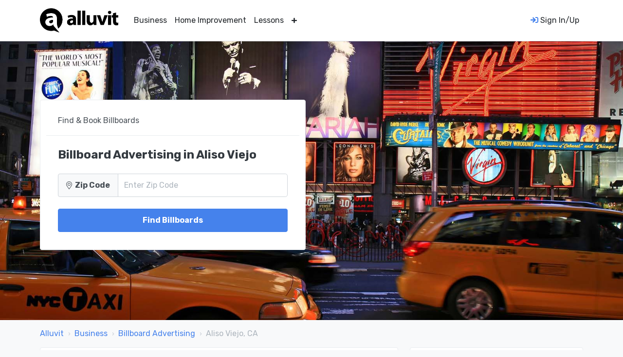

--- FILE ---
content_type: text/html; charset=UTF-8
request_url: https://www.alluvit.com/business/billboard-advertising/aliso-viejo-ca.php
body_size: 6838
content:

<!doctype html>
<html lang="en">
    <head>
        <!-- Google Tag Manager -->
        <script type="fa8d7796f1c1456bd214d23f-text/javascript">(function(w,d,s,l,i){w[l]=w[l]||[];w[l].push({'gtm.start':
        new Date().getTime(),event:'gtm.js'});var f=d.getElementsByTagName(s)[0],
        j=d.createElement(s),dl=l!='dataLayer'?'&l='+l:'';j.async=true;j.src=
        'https://www.googletagmanager.com/gtm.js?id='+i+dl;f.parentNode.insertBefore(j,f);
        })(window,document,'script','dataLayer','GTM-5WMHRZDW');</script>
        <!-- End Google Tag Manager -->
        <meta charset="utf-8">
        <title>[RECOMMENDED] Billboard Advertising in Aliso Viejo, CA</title>
        <base href="https://www.alluvit.com/">
        <meta name="viewport" content="width=device-width, initial-scale=1.0, maximum-scale=1.0, user-scalable=no">
        <meta name="description" content="Why choose billboard advertising in Aliso Viejo? Here are the top reasons you should launch a billboard campaign and how much Aliso Viejo billboards cost.">
        <meta property="og:site_name" content="Alluvit" />
        <meta property="og:title" content="[RECOMMENDED] Billboard Advertising in Aliso Viejo, CA" />
        <meta property="og:type" content="article" />
        <meta property="og:description" content="Why choose billboard advertising in Aliso Viejo? Here are the top reasons you should launch a billboard campaign and how much Aliso Viejo billboards cost." />
        <meta property="og:url" content="https://www.alluvit.com/business/billboard-advertising/aliso-viejo-ca.php" />
        <meta property="og:image" content="https://www.alluvit.com/images/billboard-advertising-bg.jpg" />
        <link href="https://fonts.googleapis.com/css?family=Rubik:400,700&display=swap" rel="stylesheet">
        <link href="assets/css/theme.css" rel="stylesheet" type="text/css" media="all" />
        <link href="assets/css/custom.css" rel="stylesheet" type="text/css" media="all" />
                <link rel="apple-touch-icon" sizes="120x120" href="favicon/apple-touch-icon.png">
        <link rel="icon" type="image/png" sizes="32x32" href="favicon/favicon-32x32.png">
        <link rel="icon" type="image/png" sizes="16x16" href="favicon/favicon-16x16.png">
        <link rel="manifest" href="favicon/site.webmanifest">
        <link rel="mask-icon" href="favicon/safari-pinned-tab.svg" color="#ffffff">
        <meta name="msapplication-TileColor" content="#da532c">
        <meta name="theme-color" content="#ffffff">
        <script src="https://kit.fontawesome.com/8c5a84e54d.js" crossorigin="anonymous" type="fa8d7796f1c1456bd214d23f-text/javascript"></script>
        <style>
            .dropdown:hover>.dropdown-menu {
            display: block;
            }
            .dropdown>.dropdown-toggle:active {
            pointer-events: none;
            }
        </style>
        <script type="application/ld+json">
        {
            "@context": "https://schema.org",
            "@type": "Organization",
            "url": "https://www.alluvit.com",
            "logo": "https://www.alluvit.com/images/alluvit_black.png"
        }
        </script>

    </head>
    <body>
        <noscript><iframe src="https://www.googletagmanager.com/ns.html?id=GTM-5WMHRZDW"
        height="0" width="0" style="display:none;visibility:hidden"></iframe></noscript>
        <div class="nav-container border-bottom">
            <div class="bg-white navbar-light" data-sticky="top">
                <div class="container">
                    <nav class="navbar navbar-expand-lg">
                        <a class="navbar-brand" href="https://www.alluvit.com">
                            <img alt="Alluvit Logo" src="images/alluvit_black.png" class="img-fluid" style="max-height:50px;"/>
                        </a>
                        <button class="navbar-toggler" type="button" data-toggle="collapse" data-target="#navbarNav" aria-controls="navbarNav" aria-expanded="false" aria-label="Toggle navigation">
                            <i class="fas fa-bars"></i>
                        </button>
                        <div class="collapse navbar-collapse justify-content-between" id="navbarNav">
                            <ul class="navbar-nav">
                                <li class="nav-item">
                                    <a href="business.php" class="nav-link text-dark">Business</a>
                                </li>
                                <li class="nav-item">
                                    <a href="home-improvement.php" class="nav-link text-dark">Home Improvement</a>
                                </li>
                                <li class="nav-item">
                                    <a href="sports.php" class="nav-link text-dark">Lessons</a>
                                </li>
                                <li class="nav-item dropdown">
                                    <a class="nav-link" href="#" id="navbarDropdown" role="button" data-toggle="dropdown" aria-haspopup="true" aria-expanded="false">
                                        <i class="fas fa-plus text-dark fa-xs"></i>
                                    </a>
                                    <div class="dropdown-menu" aria-labelledby="navbarDropdown">
                                        <a class="dropdown-item" href="technology.php">Equipment</a>
                                        <a class="dropdown-item" href="technology.php">Technology</a>
                                    </div>
                                </li>
                            </ul>
                            <ul class="navbar-nav">
                                <li class="nav-item">
                                    <a href="sign-in.php" class="nav-link text-dark"><i class="fas fa-sign-in text-primary"></i> Sign In/Up</a>
                                </li>
                            </ul>
                        </div>
                    </nav>
                </div>
            </div>
        </div>
        <div class="main-container">
            <script type="application/ld+json">
{
    "@context": "https://schema.org",
    "@type": "Article",
    "mainEntityOfPage": {
    "@type": "WebPage",
    "@id": "https://www.alluvit.com/business/billboard-advertising/aliso-viejo-ca.php"
    },
    "headline": "Billboard Advertising in Aliso Viejo",
    "image": [
    "https://www.alluvit.com/images/billboard-advertising-bg.jpg"
    ],
    "datePublished": "2022-07-15 19:45:35",
    "dateModified": "2022-09-16 19:03:50",
    "author": {
    "@type": "Organization",
    "name": "Alluvit"
    },
    "publisher": {
    "@type": "Organization",
    "name": "Alluvit",
    "logo": {
        "@type": "ImageObject",
        "url": "https://www.alluvit.com/images/alluvit_black.png"
        }
    },
    "description": "Why choose billboard advertising in Aliso Viejo? Here are the top reasons you should launch a billboard campaign and how much Aliso Viejo billboards cost."
}
</script>
<script type="application/ld+json">
{
    "@context": "http://schema.org",
    "@type": "BreadcrumbList",
    "itemListElement": 
    [
        {
            "@type": "ListItem",
            "position": 1,
            "item": 
            {
                "@id": "https://www.alluvit.com",
                "name": "Alluvit"
            }
        },
        {
            "@type": "ListItem",
            "position": 2,
            "item": 
            {
                "@id": "https://www.alluvit.com/business.php",
                "name": "Business"
            }
        },
        {
            "@type": "ListItem",
            "position": 3,
            "item": 
            {
                "@id": "https://www.alluvit.com/business/billboard-advertising.php",
                "name": "Aliso Viejo, CA"
            }
        },
        {
            "@type": "ListItem",
            "position": 4,
            "item": 
            {
                "@id": "https://www.alluvit.com/business/billboard-advertising/aliso-viejo-ca.php",
                "name": "Aliso Viejo, CA"
            }
        }    
    ]
}
</script>
<section class="space-lg">
    <img alt="Billboard Advertising in Aliso Viejo" src="images/billboard-advertising-bg.jpg" class="bg-image" />
    <div class="container">
        <div class="row">
            <div class="col-12 col-lg-6">
                <div class="card p-2">
                    <div class="card-header">
                        Find & Book Billboards
                    </div>
                    <div class="card-body">
                        <h1 class="h4 mb-1"><strong>Billboard Advertising in Aliso Viejo</strong></h1>
                        <p class="lead"></p>
                        <form action="inventory-locator/" method="POST">
                            <div class="input-group mb-3">
                                <div class="input-group-prepend">
                                    <span class="input-group-text bg-light" id="zip-code"><i class="fal fa-map-marker-alt mr-1"></i> <strong>Zip Code</strong></span>
                                </div>
                                <input type="number" name="zip_code" class="form-control form-control-lg" placeholder="Enter Zip Code" aria-label="Zip Code" aria-describedby="zip-code" required>
                            </div>
                            <button type="submit" class="btn btn-lg btn-primary btn-block"><strong>Find Billboards</strong></button>
                        </form>
                    </div>
                </div>
            </div>
        </div>
    </div>
</section><nav aria-label="breadcrumb" role="navigation">
    <div class="container">
        <div class="row justify-content-center">
            <div class="col">
                <ol class="breadcrumb">
                    <li class="breadcrumb-item"><a href="https://www.alluvit.com">Alluvit</a>
                    </li>
                    <li class="breadcrumb-item"><a href="business.php">Business</a></li>
                    <li class="breadcrumb-item"><a href="business/billboard-advertising.php">Billboard Advertising</a></li>
                    <li class="breadcrumb-item active">Aliso Viejo, CA</li>
                </ol>
            </div>
        </div>
    </div>
</nav>
<section class="mt-0 pt-0">
    <div class="container">
        <div class="row">
            <div class="col-lg-8">
                           
                <div class="card">
                    <div class="card-body">
                        <p>Billboard advertising in Aliso Viejo can offer your business a significant boost in local or national brand recognition. With billboards on major highways and high-traffic areas around the city, out-of-home (OOH) campaigns have proven time and again to have best in class ad-retention. With a population of roughly 51,671, Aliso Viejo provides a large number of billboards to reach your target audience with hyper-focused and Aliso Viejo specific ads. Advertise on Aliso Viejo billboards and start engaging your customers today.</p>
<p>For any campaign from recruitment to fundraising to brand marketing, billboards prove to be an effective method for reaching a wide audience.</p>
<h2>Why is Billboard Advertising in Aliso Viejo Effective?</h2>
<p>Because our collective screen time rises every day, it may be tempting to invest your ad budget exclusively in online channels. However, recent trends indicate that digital ad spends may not be as successful as they’re thought to be.</p>
<p>Billboard advertising in Aliso Viejo remains a sound strategy because it places your brand and message in the public eye in a way that’s impossible to ignore.</p>
<h3>Enables Geotargeted Campaigning in Aliso Viejo</h3>
<p>With prime billboard locations across Aliso Viejo, there are many spots to display your message. Your brand can get specific by securing a billboard that’s right along a major freeway, side street, or even a particular intersection.</p>
<p>Regional demographic data gives insight into what type of people may view your billboard. You have the opportunity to carefully consider the best area in or around Aliso Viejo to show your ad.</p>
<p>When you have access to information such as age, gender, and even socioeconomic class, you can develop an OOH campaign that appeals to and reaches your target audience.</p>
<h3>Displays Eye-Catching Graphics</h3>
<p>Posters, large-format static bulletins, and digital billboards are your canvas. A big one at that. Alongside location, ad design is key to an effective OOH campaign.</p>
<p>There are outdoor ad best practices that help ensure that your billboard in Aliso Viejo gets the recognition and engagement it deserves. Minimal words, colors that pop, and a clear call to action make for a successful artwork. After all, you only have a few seconds to create a lasting impression.</p>
<p>With this in mind, a seasoned graphic designer is a must. Many agencies offer in-house design free of charge. This takes the designing off your shoulders while allowing you to maintain creative control.</p>
<h2>How Do I Rent a Billboard in Aliso Viejo?</h2>
<p>The Aliso Viejo billboard rental process is simple. An experienced Outdoor Media specialist will streamline it from start to finish so you can get your campaign up and running as soon as you need it.</p>
<p>After sharing some details about your campaign goals, an OOH expert may send a custom proposal with potential placements including rental rates, availability, images, and exact location information. Once you nail down the best option for your campaign, the specialist will generate a contract, secure your board and coordinate with you on artwork. </p>
<p>When your campaign start date hits, your Aliso Viejo billboard will go live. It’s an efficient process that doesn’t require you to be an outdoor advertising whiz.</p>
<p>Billboard advertising in Aliso Viejo can be extremely worthwhile if done right. Want to learn more? Get in touch with a specialist to kickstart the rental process and amplify your brand.</p>
<h2>What to Expect With Billboard Advertising in Aliso Viejo</h2>
<p>As with any marketing or advertising campaign, billboard advertising in Aliso Viejo should involve careful consideration. You should know exactly what you’re getting into. No one wants to feel blindsided when it comes time to make a payment.</p>
<p>Billboard advertising in Aliso Viejo prices vary depending on a number of factors including, but not limited to:</p>
<ul>
<li>Impression count</li>
<li>Board size</li>
<li>Exact location</li> 
</ul>
<p>For example, a large format board along a major highway will likely have a higher rate than a poster-sized one located on a rural road. It's all about eyeballs.</p>

                    </div>
                </div>
                <div class="card">
    <div class="card-body">
        <h2>How Much Do Billboards Cost in Aliso Viejo?</h2>
        <p>Below are some average billboards in Aliso Viejo costs. These are based on all available inventory we have researched in the area, but for specific rates and availability contact a local sales rep who can help you setup a campaign.</p>
        <div class="table-responsive">
            <table class="table table-bordered">
                <caption><small>Note: Alluvit's rates listed above are estimates based on Aliso Viejo billboard availability & average pricing. 10' x 36' billboards in Aliso Viejo are not as likely to be offered in digital format. Most 10' x 22' billboards are static. Digital boards generally cost about 22.32% more per 4 weeks than static billboards.</small></caption>
                <thead>
                    <tr class="table-primary">
                        <th scope="col"><strong>Type</strong></th>
                        <th scope="col"><strong>Size</strong></th>
                        <th scope="col"><strong>Price Range</strong></th>
                    </tr>
                </thead>
                <tbody>
                    <tr>
                        <td>Digital Billboard</td>
                        <td>10' x 22'</td>
                        <td>$1,115.88 - $3,347.63</td>
                    </tr>
                    <tr>
                        <td>Static Billboard</td>
                        <td>10' x 22'</td>
                        <td>$892.70 - $2,678.10</td>
                    </tr>
                    <tr>
                        <td>Digital Billboard</td>
                        <td>10' x 36'</td>
                        <td>$1,673.81 - $3,905.56</td>
                    </tr>
                    <tr>
                        <td>Static Billboard</td>
                        <td>10' x 36'</td>
                        <td>$1,339.05 - $3,124.45</td>
                    </tr>
                    <tr>
                        <td>Digital Billboard</td>
                        <td>14' x 48'</td>
                        <td>$2,008.58 - $4,463.50</td>
                    </tr>
                    <tr>
                        <td>Static Billboard</td>
                        <td>14' x 48'</td>
                        <td>$1,785.40 - $3,570.80</td>
                    </tr>
                </tbody>
            </table>
        </div>
    </div>
</div>                <div class="card">
                    <div class="card-body">
                        <h3>Looking for a different city? Here are some nearby.</h3>
                        <div class="row">
                            <div class="col-12 col-sm-6 col-md-4">Capistrano Beach, CA</div><div class="col-12 col-sm-6 col-md-4">Coto De Caza, CA</div><div class="col-12 col-sm-6 col-md-4"><a href="business/billboard-advertising/dana-point-ca.php">Dana Point, CA</a></div><div class="col-12 col-sm-6 col-md-4">El Toro, CA</div><div class="col-12 col-sm-6 col-md-4">Emerald Bay, CA</div><div class="col-12 col-sm-6 col-md-4"><a href="business/billboard-advertising/irvine-ca.php">Irvine, CA</a></div><div class="col-12 col-sm-6 col-md-4">Ladera Ranch, CA</div><div class="col-12 col-sm-6 col-md-4"><a href="business/billboard-advertising/laguna-beach-ca.php">Laguna Beach, CA</a></div><div class="col-12 col-sm-6 col-md-4"><a href="business/billboard-advertising/laguna-hills-ca.php">Laguna Hills, CA</a></div><div class="col-12 col-sm-6 col-md-4"><a href="business/billboard-advertising/laguna-niguel-ca.php">Laguna Niguel, CA</a></div><div class="col-12 col-sm-6 col-md-4">Laguna Woods, CA</div><div class="col-12 col-sm-6 col-md-4"><a href="business/billboard-advertising/lake-forest-ca.php">Lake Forest, CA</a></div><div class="col-12 col-sm-6 col-md-4"><a href="business/billboard-advertising/mission-viejo-ca.php">Mission Viejo, CA</a></div><div class="col-12 col-sm-6 col-md-4"><a href="business/billboard-advertising/newport-beach-ca.php">Newport Beach, CA</a></div><div class="col-12 col-sm-6 col-md-4"><a href="business/billboard-advertising/rancho-santa-margarita-ca.php">Rancho Santa Margarita, CA</a></div><div class="col-12 col-sm-6 col-md-4"><a href="business/billboard-advertising/san-juan-capistrano-ca.php">San Juan Capistrano, CA</a></div><div class="col-12 col-sm-6 col-md-4">South Laguna, CA</div><div class="col-12 col-sm-6 col-md-4">Top of the World, CA</div><div class="col-12 col-sm-6 col-md-4">Trabuco Canyon, CA</div><div class="col-12 col-sm-6 col-md-4">Trabuco Highlands, CA</div>                        </div>
                    </div>
                </div>
                                <div class="card">
                    <div class="card-body">
                        <h3>Other Aliso Viejo business topics.</h3>
                        <div class="row">
                                                        <div class="col-12 col-md-4">
                                <div class="card">
                                    <div class="card-body text-center">
                                        <i class="fas fa-receipt text-success fa-5x mb-3"></i>
                                        <h5 class="card-title"><a href="business/medical-billing-company/aliso-viejo-ca.php">Medical Billing</a></h5>
                                    </div>
                                </div>
                            </div>
                                                    </div>
                    </div>
                </div>
                            </div>
            <div class="col-lg-4">
                <div class="card">
                    <div class="card-body text-center">
                        <a href="https://www.bbb.org/us/ca/huntingtn-bch/profile/comparative-shopping-service/alluvit-1126-1000057003/#sealclick" target="_blank" rel="nofollow">
                            <img src="https://seal-orangecounty.bbb.org/seals/black-seal-293-61-bbb-1000057003.png" style="border: 0;" alt="Alluvit BBB Business Review" />
                        </a>
                    </div>        
                </div>
                <div class="card">                    
                    <div class="card-header d-flex justify-content-between">
                        <div>
                            <span class="h6">Related Articles</span>
                        </div>
                        <a href="business">View all &rsaquo;</a>
                    </div>
                    <div class="card-body">
                        <ul class="list-unstyled list-spacing-sm">
                                                        <li>
                                <i class="icon-text-document text-muted mr-1"></i>
                                <a href="business/billboard-advertising/are-billboards-still-effective.php">Are Billboards Still Effective</a>
                            </li>
                                                        <li>
                                <i class="icon-text-document text-muted mr-1"></i>
                                <a href="business/billboard-advertising/digital-is-the-future-and-now-of-outdoor-advertising.php">Digital Is The Future And Now Of Outdoor Advertising</a>
                            </li>
                                                    </ul>
                    </div>
                </div>    
                            </div>
        </div>
    </div>
</section>                     <footer class="bg-gray text-light footer-short pt-4">
                <div class="container">
                    <div class="row mb-2">
                        <div class="col-12 text-center">
                            <img alt="Alluvit Logo - White" src="images/alluvit-logo-white.png" class="mb-2" style="max-width:100px;"/>
                            <div>
                                <p class="text-muted mb-1">
                                    Copyright &copy; 2025 Alluvit | <a href="terms-of-service.php" class="text-muted">Terms of Service</a> | <a href="privacy-policy.php" class="text-muted">Privacy Policy</a>
                                </p>
                                <p><a href="about-alluvit.php" class="text-light">About Us</a></p>
                                <small>Made with <i class="fas fa-coffee"></i> in CA</small>
                            </div>
                        </div>
                    </div>
                </div>
            </footer>
        </div>
        <script type="fa8d7796f1c1456bd214d23f-text/javascript" src="assets/js/jquery.min.js"></script>
        <script type="fa8d7796f1c1456bd214d23f-text/javascript" src="assets/js/bootstrap.js"></script>
        <script type="fa8d7796f1c1456bd214d23f-text/javascript" src="assets/js/theme.js"></script>
        <script type="fa8d7796f1c1456bd214d23f-text/javascript">
        $(document).ready(function() {
            $("input[name$='TravelOption']").click(function() {
                var test = $(this).val();

                $("div.desc").hide();
                $("#" + test).show();
            });
        });
        </script>
        <script type="fa8d7796f1c1456bd214d23f-text/javascript">
        $(document).ready(function(){
          $("#myInput").on("keyup", function() {
            var value = $(this).val().toLowerCase();
            $("#myTable tr").filter(function() {
              $(this).toggle($(this).text().toLowerCase().indexOf(value) > -1)
            });
          });
        });
        </script>
        <script type="fa8d7796f1c1456bd214d23f-text/javascript">
        (function($){
            function processSignUp( e ){
                $.ajax({
                url: 'insert/insert-company-sign-up.php',
                dataType: 'HTML',
                method: 'post',
                contentType: 'application/x-www-form-urlencoded',
                data: $(this).serialize(),
                success: function( data, textStatus, jQxhr ){
                  $('#sign-up-form-response message').html( data );
                },
                error: function( jqXhr, textStatus, errorThrown ){
                  console.log( errorThrown );
                }
                });
                document.getElementById("company-sign-up-form").reset();
                e.preventDefault();
            }
            $('#company-sign-up-form').submit( processSignUp );
            })(jQuery);
        </script>
        <script type="fa8d7796f1c1456bd214d23f-text/javascript">
        document.addEventListener("DOMContentLoaded",
            function() {
                var div, n,
                    v = document.getElementsByClassName("youtube-player");
                for (n = 0; n < v.length; n++) {
                    div = document.createElement("div");
                    div.setAttribute("data-id", v[n].dataset.id);
                    div.innerHTML = labnolThumb(v[n].dataset.id);
                    div.onclick = labnolIframe;
                    v[n].appendChild(div);
                }
            });

        function labnolThumb(id) {
            var thumb = '<img src="https://i.ytimg.com/vi/ID/hqdefault.jpg">',
                play = '<div class="play"></div>';
            return thumb.replace("ID", id) + play;
        }

        function labnolIframe() {
            var iframe = document.createElement("iframe");
            var embed = "https://www.youtube.com/embed/ID?autoplay=1&amp;mute=1amp;rel=0&amp;modestbranding=1&amp;color=white";
            iframe.setAttribute("src", embed.replace("ID", this.dataset.id));
            iframe.setAttribute("frameborder", "0");
            iframe.setAttribute("allowfullscreen", "1");
            this.parentNode.replaceChild(iframe, this);
        }

        </script>
    <script src="/cdn-cgi/scripts/7d0fa10a/cloudflare-static/rocket-loader.min.js" data-cf-settings="fa8d7796f1c1456bd214d23f-|49" defer></script></body>
</html>
